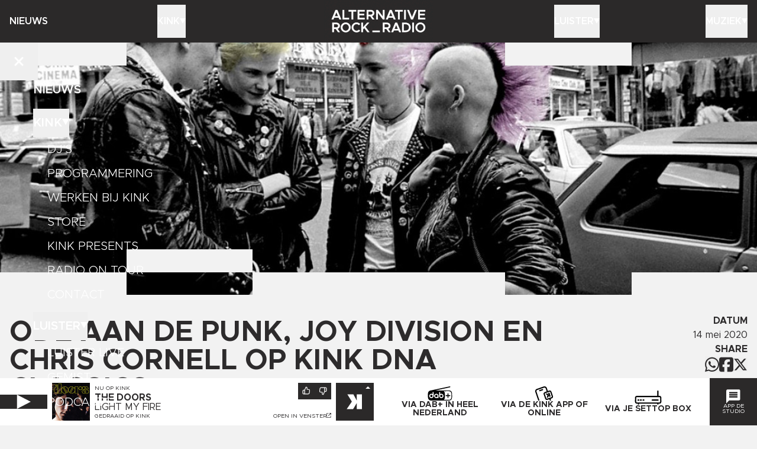

--- FILE ---
content_type: application/javascript; charset=UTF-8
request_url: https://kink.nl/_next/static/chunks/2694-bfcb9118b9df7ff9.js
body_size: 1893
content:
(self.webpackChunk_N_E=self.webpackChunk_N_E||[]).push([[2694],{5607:function(e,t,n){var r=0/0,i=/^\s+|\s+$/g,u=/^[-+]0x[0-9a-f]+$/i,o=/^0b[01]+$/i,c=/^0o[0-7]+$/i,f=parseInt,s="object"==typeof n.g&&n.g&&n.g.Object===Object&&n.g,l="object"==typeof self&&self&&self.Object===Object&&self,a=s||l||Function("return this")(),d=Object.prototype.toString,v=Math.max,h=Math.min,b=function(){return a.Date.now()};function w(e){var t=typeof e;return!!e&&("object"==t||"function"==t)}function y(e){if("number"==typeof e)return e;if("symbol"==typeof(t=e)||t&&"object"==typeof t&&"[object Symbol]"==d.call(t))return r;if(w(e)){var t,n="function"==typeof e.valueOf?e.valueOf():e;e=w(n)?n+"":n}if("string"!=typeof e)return 0===e?e:+e;e=e.replace(i,"");var s=o.test(e);return s||c.test(e)?f(e.slice(2),s?2:8):u.test(e)?r:+e}e.exports=function(e,t,n){var r,i,u,o,c,f,s=0,l=!1,a=!1,d=!0;if("function"!=typeof e)throw TypeError("Expected a function");function p(t){var n=r,u=i;return r=i=void 0,s=t,o=e.apply(u,n)}function g(e){var n=e-f,r=e-s;return void 0===f||n>=t||n<0||a&&r>=u}function E(){var e,n,r,i=b();if(g(i))return m(i);c=setTimeout(E,(e=i-f,n=i-s,r=t-e,a?h(r,u-n):r))}function m(e){return(c=void 0,d&&r)?p(e):(r=i=void 0,o)}function x(){var e,n=b(),u=g(n);if(r=arguments,i=this,f=n,u){if(void 0===c)return s=e=f,c=setTimeout(E,t),l?p(e):o;if(a)return c=setTimeout(E,t),p(f)}return void 0===c&&(c=setTimeout(E,t)),o}return t=y(t)||0,w(n)&&(l=!!n.leading,u=(a="maxWait"in n)?v(y(n.maxWait)||0,t):u,d="trailing"in n?!!n.trailing:d),x.cancel=function(){void 0!==c&&clearTimeout(c),s=0,r=f=i=c=void 0},x.flush=function(){return void 0===c?o:m(b())},x}},2694:function(e,t,n){"use strict";n.d(t,{LI:function(){return o},O_:function(){return s},Yz:function(){return f},iP:function(){return b},kt:function(){return u},t$:function(){return l},yU:function(){return d}});var r=n(2265),i=n(5607);function u(e=!1){if("boolean"!=typeof e)throw Error("defaultValue must be `true` or `false`");let[t,n]=(0,r.useState)(e),i=(0,r.useCallback)(()=>{n(!0)},[]),u=(0,r.useCallback)(()=>{n(!1)},[]),o=(0,r.useCallback)(()=>{n(e=>!e)},[]);return{value:t,setValue:n,setTrue:i,setFalse:u,toggle:o}}var o="undefined"!=typeof window?r.useLayoutEffect:r.useEffect;function c(e,t,n,i){let u=(0,r.useRef)(t);o(()=>{u.current=t},[t]),(0,r.useEffect)(()=>{let t=(null==n?void 0:n.current)??window;if(!(t&&t.addEventListener))return;let r=e=>{u.current(e)};return t.addEventListener(e,r,i),()=>{t.removeEventListener(e,r,i)}},[e,n,i])}function f(e,t){let n=(0,r.useRef)(e);o(()=>{n.current=e},[e]),(0,r.useEffect)(()=>{if(null===t)return;let e=setInterval(()=>{n.current()},t);return()=>{clearInterval(e)}},[t])}function s(){let[e,t]=(0,r.useState)(!1);return(0,r.useEffect)(()=>{t(!0)},[]),e}function l(e,t,n="mousedown",r={}){c(n,n=>{let r=n.target;r&&r.isConnected&&(Array.isArray(e)?e.filter(e=>!!e.current).every(e=>e.current&&!e.current.contains(r)):e.current&&!e.current.contains(r))&&t(n)},void 0,r)}var a={width:void 0,height:void 0};function d(e){let{ref:t,box:n="content-box"}=e,[{width:i,height:u},o]=(0,r.useState)(a),c=function(){let e=(0,r.useRef)(!1);return(0,r.useEffect)(()=>(e.current=!0,()=>{e.current=!1}),[]),(0,r.useCallback)(()=>e.current,[])}(),f=(0,r.useRef)({...a}),s=(0,r.useRef)(void 0);return s.current=e.onResize,(0,r.useEffect)(()=>{if(!t.current||"undefined"==typeof window||!("ResizeObserver"in window))return;let e=new ResizeObserver(([e])=>{let t="border-box"===n?"borderBoxSize":"device-pixel-content-box"===n?"devicePixelContentBoxSize":"contentBoxSize",r=v(e,t,"inlineSize"),i=v(e,t,"blockSize");if(f.current.width!==r||f.current.height!==i){let e={width:r,height:i};f.current.width=r,f.current.height=i,s.current?s.current(e):c()&&o(e)}});return e.observe(t.current,{box:n}),()=>{e.disconnect()}},[n,t,c]),{width:i,height:u}}function v(e,t,n){return e[t]?Array.isArray(e[t])?e[t][0][n]:e[t][n]:"contentBoxSize"===t?e.contentRect["inlineSize"===n?"width":"height"]:void 0}var h="undefined"==typeof window;function b(e={}){let{initializeWithValue:t=!0}=e;h&&(t=!1);let[n,u]=(0,r.useState)(()=>t?{width:window.innerWidth,height:window.innerHeight}:{width:void 0,height:void 0}),f=function(e,t=500,n){let u=(0,r.useRef)();!function(e){let t=(0,r.useRef)(e);t.current=e,(0,r.useEffect)(()=>()=>{t.current()},[])}(()=>{u.current&&u.current.cancel()});let o=(0,r.useMemo)(()=>{let n=i(e,t,void 0),r=(...e)=>n(...e);return r.cancel=()=>{n.cancel()},r.isPending=()=>!!u.current,r.flush=()=>n.flush(),r},[e,t,void 0]);return(0,r.useEffect)(()=>{u.current=i(e,t,void 0)},[e,t,n]),o}(u,e.debounceDelay);function s(){(e.debounceDelay?f:u)({width:window.innerWidth,height:window.innerHeight})}return c("resize",s),o(()=>{s()},[]),n}}}]);

--- FILE ---
content_type: application/javascript; charset=UTF-8
request_url: https://kink.nl/_next/static/chunks/app/(default)/(rest)/nieuws/%5Bslug%5D/page-d4c45914f5107b6b.js
body_size: 7791
content:
(self.webpackChunk_N_E=self.webpackChunk_N_E||[]).push([[4046],{5971:function(e,t,n){Promise.resolve().then(n.bind(n,2094)),Promise.resolve().then(n.bind(n,4984)),Promise.resolve().then(n.bind(n,9827)),Promise.resolve().then(n.bind(n,4147)),Promise.resolve().then(n.bind(n,2868)),Promise.resolve().then(n.bind(n,7026)),Promise.resolve().then(n.bind(n,1770)),Promise.resolve().then(n.bind(n,6451)),Promise.resolve().then(n.bind(n,8164)),Promise.resolve().then(n.bind(n,1632)),Promise.resolve().then(n.bind(n,3244)),Promise.resolve().then(n.bind(n,7985)),Promise.resolve().then(n.bind(n,7984)),Promise.resolve().then(n.t.bind(n,5878,23)),Promise.resolve().then(n.bind(n,9035)),Promise.resolve().then(n.bind(n,4437)),Promise.resolve().then(n.bind(n,2279)),Promise.resolve().then(n.bind(n,2902)),Promise.resolve().then(n.bind(n,5715)),Promise.resolve().then(n.bind(n,577)),Promise.resolve().then(n.bind(n,1873)),Promise.resolve().then(n.bind(n,2622)),Promise.resolve().then(n.bind(n,7815)),Promise.resolve().then(n.bind(n,1885)),Promise.resolve().then(n.bind(n,6378)),Promise.resolve().then(n.bind(n,3131)),Promise.resolve().then(n.bind(n,9204))},9376:function(e,t,n){"use strict";var r=n(5475);n.o(r,"usePathname")&&n.d(t,{usePathname:function(){return r.usePathname}}),n.o(r,"useRouter")&&n.d(t,{useRouter:function(){return r.useRouter}})},3138:function(e,t,n){"use strict";n.d(t,{Bl:function(){return f},Go:function(){return d},PD:function(){return x},RM:function(){return l},Xq:function(){return h},e3:function(){return u},ii:function(){return m},jU:function(){return c},jb:function(){return o},kL:function(){return i},zA:function(){return a},zJ:function(){return s}});var r=n(7437);function i(e){let{className:t}=e;return(0,r.jsx)("svg",{"aria-hidden":"true",className:t,viewBox:"0 0 512 512",children:(0,r.jsx)("path",{fill:"currentColor",d:"M389.2 48h70.6L305.6 224.2 487 464H345L233.7 318.6 106.5 464H35.8L200.7 275.5 26.8 48H172.4L272.9 180.9 389.2 48zM364.4 421.8h39.1L151.1 88h-42L364.4 421.8z"})})}function l(e){let{className:t}=e;return(0,r.jsx)("svg",{"aria-hidden":"true",className:t,viewBox:"0 0 448 512",children:(0,r.jsx)("path",{fill:"currentColor",d:"M224.1 141c-63.6 0-114.9 51.3-114.9 114.9s51.3 114.9 114.9 114.9S339 319.5 339 255.9 287.7 141 224.1 141zm0 189.6c-41.1 0-74.7-33.5-74.7-74.7s33.5-74.7 74.7-74.7 74.7 33.5 74.7 74.7-33.6 74.7-74.7 74.7zm146.4-194.3c0 14.9-12 26.8-26.8 26.8-14.9 0-26.8-12-26.8-26.8s12-26.8 26.8-26.8 26.8 12 26.8 26.8zm76.1 27.2c-1.7-35.9-9.9-67.7-36.2-93.9-26.2-26.2-58-34.4-93.9-36.2-37-2.1-147.9-2.1-184.9 0-35.8 1.7-67.6 9.9-93.9 36.1s-34.4 58-36.2 93.9c-2.1 37-2.1 147.9 0 184.9 1.7 35.9 9.9 67.7 36.2 93.9s58 34.4 93.9 36.2c37 2.1 147.9 2.1 184.9 0 35.9-1.7 67.7-9.9 93.9-36.2 26.2-26.2 34.4-58 36.2-93.9 2.1-37 2.1-147.8 0-184.8zM398.8 388c-7.8 19.6-22.9 34.7-42.6 42.6-29.5 11.7-99.5 9-132.1 9s-102.7 2.6-132.1-9c-19.6-7.8-34.7-22.9-42.6-42.6-11.7-29.5-9-99.5-9-132.1s-2.6-102.7 9-132.1c7.8-19.6 22.9-34.7 42.6-42.6 29.5-11.7 99.5-9 132.1-9s102.7-2.6 132.1 9c19.6 7.8 34.7 22.9 42.6 42.6 11.7 29.5 9 99.5 9 132.1s2.7 102.7-9 132.1z"})})}function s(e){let{className:t}=e;return(0,r.jsx)("svg",{"aria-hidden":"true",className:t,viewBox:"0 0 448 512",children:(0,r.jsx)("path",{fill:"currentColor",d:"M64 32C28.7 32 0 60.7 0 96V416c0 35.3 28.7 64 64 64h98.2V334.2H109.4V256h52.8V222.3c0-87.1 39.4-127.5 125-127.5c16.2 0 44.2 3.2 55.7 6.4V172c-6-.6-16.5-1-29.6-1c-42 0-58.2 15.9-58.2 57.2V256h83.6l-14.4 78.2H255V480H384c35.3 0 64-28.7 64-64V96c0-35.3-28.7-64-64-64H64z"})})}function c(e){let{className:t}=e;return(0,r.jsx)("svg",{"aria-hidden":"true",className:t,viewBox:"0 0 448 512",children:(0,r.jsx)("path",{fill:"currentColor",d:"M448 209.9a210.1 210.1 0 0 1 -122.8-39.3V349.4A162.6 162.6 0 1 1 185 188.3V278.2a74.6 74.6 0 1 0 52.2 71.2V0l88 0a121.2 121.2 0 0 0 1.9 22.2h0A122.2 122.2 0 0 0 381 102.4a121.4 121.4 0 0 0 67 20.1z"})})}function a(e){let{className:t}=e;return(0,r.jsx)("svg",{"aria-hidden":"true",className:t,viewBox:"0 0 576 512",children:(0,r.jsx)("path",{fill:"currentColor",d:"M549.7 124.1c-6.3-23.7-24.8-42.3-48.3-48.6C458.8 64 288 64 288 64S117.2 64 74.6 75.5c-23.5 6.3-42 24.9-48.3 48.6-11.4 42.9-11.4 132.3-11.4 132.3s0 89.4 11.4 132.3c6.3 23.7 24.8 41.5 48.3 47.8C117.2 448 288 448 288 448s170.8 0 213.4-11.5c23.5-6.3 42-24.2 48.3-47.8 11.4-42.9 11.4-132.3 11.4-132.3s0-89.4-11.4-132.3zm-317.5 213.5V175.2l142.7 81.2-142.7 81.2z"})})}function o(e){let{className:t}=e;return(0,r.jsx)("svg",{"aria-hidden":"true",className:t,viewBox:"0 0 448 512",children:(0,r.jsx)("path",{fill:"currentColor",d:"M416 32H31.9C14.3 32 0 46.5 0 64.3v383.4C0 465.5 14.3 480 31.9 480H416c17.6 0 32-14.5 32-32.3V64.3c0-17.8-14.4-32.3-32-32.3zM135.4 416H69V202.2h66.5V416zm-33.2-243c-21.3 0-38.5-17.3-38.5-38.5S80.9 96 102.2 96c21.2 0 38.5 17.3 38.5 38.5 0 21.3-17.2 38.5-38.5 38.5zm282.1 243h-66.4V312c0-24.8-.5-56.7-34.5-56.7-34.6 0-39.9 27-39.9 54.9V416h-66.4V202.2h63.7v29.2h.9c8.9-16.8 30.6-34.5 62.9-34.5 67.2 0 79.7 44.3 79.7 101.9V416z"})})}function u(e){let{className:t}=e;return(0,r.jsx)("svg",{"aria-hidden":"true",className:t,viewBox:"0 0 448 512",children:(0,r.jsx)("path",{fill:"currentColor",d:"M331.5 235.7c2.2 .9 4.2 1.9 6.3 2.8c29.2 14.1 50.6 35.2 61.8 61.4c15.7 36.5 17.2 95.8-30.3 143.2c-36.2 36.2-80.3 52.5-142.6 53h-.3c-70.2-.5-124.1-24.1-160.4-70.2c-32.3-41-48.9-98.1-49.5-169.6V256v-.2C17 184.3 33.6 127.2 65.9 86.2C102.2 40.1 156.2 16.5 226.4 16h.3c70.3 .5 124.9 24 162.3 69.9c18.4 22.7 32 50 40.6 81.7l-40.4 10.8c-7.1-25.8-17.8-47.8-32.2-65.4c-29.2-35.8-73-54.2-130.5-54.6c-57 .5-100.1 18.8-128.2 54.4C72.1 146.1 58.5 194.3 58 256c.5 61.7 14.1 109.9 40.3 143.3c28 35.6 71.2 53.9 128.2 54.4c51.4-.4 85.4-12.6 113.7-40.9c32.3-32.2 31.7-71.8 21.4-95.9c-6.1-14.2-17.1-26-31.9-34.9c-3.7 26.9-11.8 48.3-24.7 64.8c-17.1 21.8-41.4 33.6-72.7 35.3c-23.6 1.3-46.3-4.4-63.9-16c-20.8-13.8-33-34.8-34.3-59.3c-2.5-48.3 35.7-83 95.2-86.4c21.1-1.2 40.9-.3 59.2 2.8c-2.4-14.8-7.3-26.6-14.6-35.2c-10-11.7-25.6-17.7-46.2-17.8H227c-16.6 0-39 4.6-53.3 26.3l-34.4-23.6c19.2-29.1 50.3-45.1 87.8-45.1h.8c62.6 .4 99.9 39.5 103.7 107.7l-.2 .2zm-156 68.8c1.3 25.1 28.4 36.8 54.6 35.3c25.6-1.4 54.6-11.4 59.5-73.2c-13.2-2.9-27.8-4.4-43.4-4.4c-4.8 0-9.6 .1-14.4 .4c-42.9 2.4-57.2 23.2-56.2 41.8l-.1 .1z"})})}function d(e){let{className:t}=e;return(0,r.jsx)("svg",{"aria-hidden":"true",className:t,viewBox:"0 0 576 512",children:(0,r.jsx)("path",{fill:"currentColor",d:"M451.5 244.7H576V172H451.5zm0-173.9v72.7H576V70.8zm0 275.1H576V273.2H451.5zM0 447.1H124.5V374.4H0zm150.5 0H275V374.4H150.5zm150.5 0H425.5V374.4H301zm150.5 0H576V374.4H451.5zM301 345.9H425.5V273.2H301zm-150.5 0H275V273.2H150.5zm0-101.2H275V172H150.5z"})})}function h(e){let{className:t}=e;return(0,r.jsx)("svg",{"aria-hidden":"true",className:t,viewBox:"0 0 384 512",children:(0,r.jsx)("path",{fill:"currentColor",d:"M318.7 268.7c-.2-36.7 16.4-64.4 50-84.8-18.8-26.9-47.2-41.7-84.7-44.6-35.5-2.8-74.3 20.7-88.5 20.7-15 0-49.4-19.7-76.4-19.7C63.3 141.2 4 184.8 4 273.5q0 39.3 14.4 81.2c12.8 36.7 59 126.7 107.2 125.2 25.2-.6 43-17.9 75.8-17.9 31.8 0 48.3 17.9 76.4 17.9 48.6-.7 90.4-82.5 102.6-119.3-65.2-30.7-61.7-90-61.7-91.9zm-56.6-164.2c27.3-32.4 24.8-61.9 24-72.5-24.1 1.4-52 16.4-67.9 34.9-17.5 19.8-27.8 44.3-25.6 71.9 26.1 2 49.9-11.4 69.5-34.3z"})})}function x(e){let{className:t}=e;return(0,r.jsx)("svg",{"aria-hidden":"true",className:t,viewBox:"0 0 496 512",children:(0,r.jsx)("path",{fill:"currentColor",d:"M248 8C111.1 8 0 119.1 0 256s111.1 248 248 248 248-111.1 248-248S384.9 8 248 8zm100.7 364.9c-4.2 0-6.8-1.3-10.7-3.6-62.4-37.6-135-39.2-206.7-24.5-3.9 1-9 2.6-11.9 2.6-9.7 0-15.8-7.7-15.8-15.8 0-10.3 6.1-15.2 13.6-16.8 81.9-18.1 165.6-16.5 237 26.2 6.1 3.9 9.7 7.4 9.7 16.5s-7.1 15.4-15.2 15.4zm26.9-65.6c-5.2 0-8.7-2.3-12.3-4.2-62.5-37-155.7-51.9-238.6-29.4-4.8 1.3-7.4 2.6-11.9 2.6-10.7 0-19.4-8.7-19.4-19.4s5.2-17.8 15.5-20.7c27.8-7.8 56.2-13.6 97.8-13.6 64.9 0 127.6 16.1 177 45.5 8.1 4.8 11.3 11 11.3 19.7-.1 10.8-8.5 19.5-19.4 19.5zm31-76.2c-5.2 0-8.4-1.3-12.9-3.9-71.2-42.5-198.5-52.7-280.9-29.7-3.6 1-8.1 2.6-12.9 2.6-13.2 0-23.3-10.3-23.3-23.6 0-13.6 8.4-21.3 17.4-23.9 35.2-10.3 74.6-15.2 117.5-15.2 73 0 149.5 15.2 205.4 47.8 7.8 4.5 12.9 10.7 12.9 22.6 0 13.6-11 23.3-23.2 23.3z"})})}function m(e){let{className:t}=e;return(0,r.jsx)("svg",{"aria-hidden":"true",className:t,viewBox:"0 0 448 512",children:(0,r.jsx)("path",{fill:"currentColor",d:"M380.9 97.1C339 55.1 283.2 32 223.9 32c-122.4 0-222 99.6-222 222 0 39.1 10.2 77.3 29.6 111L0 480l117.7-30.9c32.4 17.7 68.9 27 106.1 27h.1c122.3 0 224.1-99.6 224.1-222 0-59.3-25.2-115-67.1-157zm-157 341.6c-33.2 0-65.7-8.9-94-25.7l-6.7-4-69.8 18.3L72 359.2l-4.4-7c-18.5-29.4-28.2-63.3-28.2-98.2 0-101.7 82.8-184.5 184.6-184.5 49.3 0 95.6 19.2 130.4 54.1 34.8 34.9 56.2 81.2 56.1 130.5 0 101.8-84.9 184.6-186.6 184.6zm101.2-138.2c-5.5-2.8-32.8-16.2-37.9-18-5.1-1.9-8.8-2.8-12.5 2.8-3.7 5.6-14.3 18-17.6 21.8-3.2 3.7-6.5 4.2-12 1.4-32.6-16.3-54-29.1-75.5-66-5.7-9.8 5.7-9.1 16.3-30.3 1.8-3.7 .9-6.9-.5-9.7-1.4-2.8-12.5-30.1-17.1-41.2-4.5-10.8-9.1-9.3-12.5-9.5-3.2-.2-6.9-.2-10.6-.2-3.7 0-9.7 1.4-14.8 6.9-5.1 5.6-19.4 19-19.4 46.3 0 27.3 19.9 53.7 22.6 57.4 2.8 3.7 39.1 59.7 94.8 83.8 35.2 15.2 49 16.5 66.6 13.9 10.7-1.6 32.8-13.4 37.4-26.4 4.6-13 4.6-24.1 3.2-26.4-1.3-2.5-5-3.9-10.5-6.6z"})})}function f(e){let{className:t}=e;return(0,r.jsx)("svg",{"aria-hidden":"true",className:t,viewBox:"0 0 512 512",children:(0,r.jsx)("path",{fill:"currentColor",d:"M111.8 62.2C170.2 105.9 233 194.7 256 242.4c23-47.6 85.8-136.4 144.2-180.2c42.1-31.6 110.3-56 110.3 21.8c0 15.5-8.9 130.5-14.1 149.2C478.2 298 412 314.6 353.1 304.5c102.9 17.5 129.1 75.5 72.5 133.5c-107.4 110.2-154.3-27.6-166.3-62.9l0 0c-1.7-4.9-2.6-7.8-3.3-7.8s-1.6 3-3.3 7.8l0 0c-12 35.3-59 173.1-166.3 62.9c-56.5-58-30.4-116 72.5-133.5C100 314.6 33.8 298 15.7 233.1C10.4 214.4 1.5 99.4 1.5 83.9c0-77.8 68.2-53.4 110.3-21.8z"})})}},1885:function(e,t,n){"use strict";n.d(t,{Hitlist:function(){return d}});var r=n(7437),i=n(3111),l=n(9204),s=n(3145),c=n(2265),a=n(3335),o=n(7111),u=n(158);function d(e){var t;let{streams:n,hitlist:i,initialNowPlayings:l}=e,{nowPlayings:s}=(0,c.useContext)(o.O),a=(null===(t=i.stream)||void 0===t?void 0:t.data)||n.find(e=>{let{triton_stream_id:t}=e;return"KINK"===t})||n[0],u=s[a.slug]||l[a.slug],d=i.tracks.data,m=function(e){let{nowPlaying:t,tracks:n}=e;return n.find(e=>e.id===t.track_id)||n.find(e=>e.artist===t.artist&&e.title===t.title)}({nowPlaying:u,tracks:d}),[f,p]=(0,c.useState)(!1),[v,g]=(0,c.useState)(""),j=v.trim().length>0?d.filter(e=>e.artist.toLowerCase().includes(v.toLowerCase())||e.title.toLowerCase().includes(v.toLowerCase())):d,y=Math.max(1,...j.map(e=>{let{position:t}=e;return t.current}));return(0,r.jsxs)("div",{className:"grid gap-2 lg:grid-cols-2",children:[(0,r.jsxs)("div",{children:[(0,r.jsx)("input",{type:"text",placeholder:"Zoek een nummer of artiest",className:"relative w-full p-2 text-xl uppercase outline-none focus:bg-color-5-40 sm:text-2xl",onChange:e=>g(e.target.value)}),(0,r.jsx)("div",{className:"overflow-y-auto overscroll-y-contain scroll-smooth lg:h-[calc(100dvh-21rem)]",children:j.map((e,t)=>(0,r.jsx)(h,{track:e,index:t,hitlist:i,active:(null==m?void 0:m.id)===e.id,initialized:f,setHasInitialized:p,lowestPosition:y},e.id))})]}),(0,r.jsx)(x,{stream:a,activeTrack:m})]})}function h(e){let{track:t,hitlist:n,index:l,active:o,initialized:d,setHasInitialized:h,lowestPosition:x}=e,f=(0,c.useRef)(null),{artist:p,title:v,position:g,preview_url:j}=t,y=null!=t.track_image&&t.track_image>0,b=null!=j&&/http/.test(j),w=String(x).length;return(0,c.useEffect)(()=>{let e=f.current;e&&o&&(e.scrollIntoView({behavior:d?"auto":"instant",block:"center"}),h(!0))},[o,d,h]),(0,r.jsxs)("div",{ref:f,className:(0,a.dV)("grid h-6 items-center gap-1 leading-tight sm:h-8 sm:gap-2",1===w&&"grid-cols-[2ch_12px_1fr_max-content]",2===w&&"grid-cols-[3ch_12px_1fr_max-content]",3===w&&"grid-cols-[4ch_12px_1fr_max-content]",4===w&&"grid-cols-[5ch_12px_1fr_max-content]",5===w&&"grid-cols-[6ch_12px_1fr_max-content]",o?"bg-color-4 text-color-1":l%2==0?"bg-color-1 text-color-2":"bg-color-2 text-color-1"),children:[(0,r.jsx)("strong",{className:"text-right text-sm",children:g.current}),(0,r.jsx)(m,{track:t,active:o}),(0,r.jsxs)("span",{className:"line-clamp-1",children:[p," - ",v]}),(0,r.jsxs)("div",{className:"relative block size-6 bg-color-1 sm:size-8",children:[y&&(0,r.jsx)(s.default,{className:"w-full object-cover",src:(0,u.I)(t,"small"),alt:"",width:64,height:64,loading:l<15?"eager":"lazy"}),b&&(0,r.jsx)(i.jY,{track:t,hitlist:n,size:2,className:"absolute inset-0"})]})]})}function x(e){let{stream:t,activeTrack:n}=e,i="sm-h:w-5/12 md-h:w-6/12 lg-h:w-7/12 relative flex w-5/12 flex-col gap-1",c=(0,r.jsx)("div",{className:"relative flex size-full items-center justify-center bg-color-4 py-2 sm:py-4 lg:py-2",children:(0,r.jsx)("div",{className:(0,a.dV)(i,"text-color-2"),children:(0,r.jsx)(l.H,{stream:t})})});return n&&null!=n.track_image&&n.track_image>0?(0,r.jsxs)("div",{className:"relative flex size-full items-center justify-center bg-color-4 py-2 sm:py-4 lg:py-2",children:[(0,r.jsxs)("div",{className:(0,a.dV)(i,"text-color-1"),children:[(0,r.jsx)(s.default,{className:"aspect-square w-full max-w-full",src:(0,u.I)(n,"large"),width:400,height:400,alt:""}),(0,r.jsxs)("div",{children:[(0,r.jsxs)("span",{className:"text-sm uppercase leading-none",children:["Nu op ",t.title]}),(0,r.jsx)("h2",{className:"text-xl font-semibold uppercase leading-none",children:n.artist}),(0,r.jsx)("span",{className:"leading-1 block text-base font-semibold uppercase",children:n.title})]})]}),(0,r.jsxs)("span",{className:"absolute right-1 top-1 bg-color-1 p-1 text-xs font-bold text-color-2",children:["#",n.position.current]})]}):c}function m(e){let{track:{position:t},active:n=!1}=e,{current:i,previous:l}=t,s="number"==typeof l;return(0,r.jsx)("div",{className:"w-[12px] text-[#aaa]",children:s&&i<l?(0,r.jsx)("svg",{"aria-hidden":"true",viewBox:"0 0 16 8",className:"text-green-600",children:(0,r.jsx)("polygon",{points:"0,8 8,0 16,8",fill:"currentColor"})}):s&&i>l?(0,r.jsx)("svg",{"aria-hidden":"true",viewBox:"0 0 16 8",className:"text-red-500",children:(0,r.jsx)("polygon",{points:"0,0 16,0 8,8",fill:"currentColor"})}):s&&i==l?(0,r.jsxs)("svg",{"aria-hidden":"true",viewBox:"0 0 16 9",className:"text-gray-400",children:[(0,r.jsx)("rect",{x:2,y:0,width:12,height:3,fill:"currentColor"}),(0,r.jsx)("rect",{x:2,y:6,width:12,height:3,fill:"currentColor"})]}):(0,r.jsx)("svg",{"aria-hidden":"true",viewBox:"0 0 16 16",className:n?"text-color-1":"text-gray-400",children:(0,r.jsx)("circle",{cx:"8",cy:"8",r:"4",fill:"currentColor"})})})}},8465:function(e,t,n){"use strict";n.d(t,{f:function(){return l}});var r=n(7437),i=n(2265);function l(e){let{value:t,limit:n=18}=e;return(0,r.jsx)(r.Fragment,{children:t.split(/\s+/).map((e,t)=>e.length>=n?(0,r.jsxs)("span",{className:"hyphens-auto",children:[e," "]},t):(0,r.jsxs)(i.Fragment,{children:[e," "]},t))})}},9856:function(e,t,n){"use strict";n.d(t,{Z:function(){return l}});var r=n(7437),i=n(7648);function l(e){let{href:t,prefetch:n=!1,children:l,...s}=e;return(0,r.jsx)(i.default,{href:t,prefetch:n,...s,children:l})}},8808:function(e,t,n){"use strict";n.d(t,{n:function(){return a}});var r=n(7437),i=n(8465),l=n(9856),s=n(2147),c=n(3145);function a(e){var t;let{article:n}=e,a=n.overview_image.data,o=((null===(t=n.article_categories)||void 0===t?void 0:t.data)||[]).map(e=>{let{name:t}=e;return t}).join(", ");return(0,r.jsxs)(l.Z,{href:"/nieuws/".concat(n.slug),className:"flex flex-col bg-color-1 text-color-2",children:[(0,r.jsx)("div",{className:"aspect-square bg-color-5",style:a.dominant_color?{backgroundColor:a.dominant_color}:void 0,children:a&&(0,r.jsx)(c.default,{className:"h-full object-cover",src:a.crop["1:1"][442],width:442,height:442,alt:""})}),(0,r.jsxs)("div",{className:"flex h-full flex-col p-[10px] uppercase xs:p-2",children:[(0,r.jsx)("h2",{className:"text-balance pb-1 font-semibold leading-5 xs:text-lg xs:leading-5",children:(0,r.jsx)(i.f,{value:n.title,limit:18})}),(0,r.jsx)("strong",{className:"mt-auto text-xxs xs:text-xs",children:o}),(0,r.jsx)("p",{className:"text-xxs leading-none xs:text-xs",children:(0,s.t4)(n.online_date)})]})]})}},3111:function(e,t,n){"use strict";n.d(t,{AudioPlayButton:function(){return p},FeaturedPodcastPlayButton:function(){return f},FullPodcastPlayButton:function(){return m},GH:function(){return a},S6:function(){return x},U$:function(){return u},ab:function(){return o},jY:function(){return d}});var r=n(7437),i=n(9401),l=n(3335);let s={1:"size-1",2:"size-2",3:"size-3",4:"size-4",5:"size-5"};function c(e){let{onClick:t,title:n,className:i,playing:c,size:o=3}=e;return(0,r.jsx)("button",{title:n,className:(0,l.m6)("flex size-full items-center justify-center bg-color-1-20",i),onClick:t,children:(0,r.jsx)("svg",{viewBox:"0 0 32 32",className:"text-color-2 ".concat(s[o]),"aria-hidden":"true",children:(0,r.jsx)(a,{playing:c})})})}function a(e){let{playing:t}=e;return t?(0,r.jsxs)(r.Fragment,{children:[(0,r.jsx)("rect",{x:2,y:0,width:10,height:32,fill:"currentColor"}),(0,r.jsx)("rect",{x:20,y:0,width:10,height:32,fill:"currentColor"})]}):(0,r.jsx)("polygon",{points:"1,0 32,16 1,32",fill:"currentColor"})}function o(e){let{track:t,className:n,size:l=3}=e,s=(0,i.x)(),a="track"===s.selected.type&&s.selected.data.id===t.id,o=s.isPlaying&&a;return/http/.test(t.preview_url||"")?(0,r.jsx)(c,{size:l,playing:o,className:n,title:"Luister naar ".concat(t.title," van ").concat(t.artist),onClick:()=>o?s.pause():a?s.resume():s.play({type:"track",data:t})}):null}function u(e){let{track:t,className:n,size:l=3}=e,s=(0,i.x)(),a="voting_track"===s.selected.type&&s.selected.data.id===t.id,o=s.isPlaying&&a;return/http/.test(t.preview_url||"")?(0,r.jsx)(c,{size:l,playing:o,className:n,title:"Luister naar ".concat(t.secondary_name," van ").concat(t.name),onClick:()=>o?s.pause():a?s.resume():s.play({type:"voting_track",data:t})}):null}function d(e){let{track:t,hitlist:n,className:l,size:s=3}=e,a=(0,i.x)(),o="hitlist_track"===a.selected.type&&a.selected.data.id===t.id,u=a.isPlaying&&o;return/http/.test(t.preview_url||"")?(0,r.jsx)(c,{size:s,playing:u,className:l,title:"Luister naar ".concat(t.title," van ").concat(t.artist),onClick:()=>u?a.pause():o?a.resume():a.play({type:"hitlist_track",data:{id:t.id,track:t,hitlist:n}})}):null}let h=["featured_podcast","full_podcast","podcast"];function x(e){var t;let{podcast:n,series:l,className:s,size:a=3}=e,o=(0,i.x)(),u=h.includes(o.selected.type)&&o.selected.data.id===n.id,d=o.isPlaying&&u;return(null===(t=n.audio)||void 0===t?void 0:t.data.location)?(0,r.jsx)(c,{size:a,playing:d,className:s,title:"Luister naar ".concat(n.title),onClick:()=>d?o.pause():u?o.resume():o.play({type:"podcast",data:{id:n.id,podcast:n,series:l}})}):null}function m(e){let{podcast:t,className:n,size:l=3}=e,s=(0,i.x)(),a=h.includes(s.selected.type)&&s.selected.data.id===t.id,o=s.isPlaying&&a;return t.audio?(0,r.jsx)(c,{size:l,playing:o,className:n,title:"Luister naar ".concat(t.title),onClick:()=>o?s.pause():a?s.resume():s.play({type:"full_podcast",data:t})}):null}function f(e){let{serie:t,className:n,size:l=3}=e,s=(0,i.x)(),a=t.latest_podcast.data,o=h.includes(s.selected.type)&&s.selected.data.id===a.id,u=s.isPlaying&&o;return a.audio?(0,r.jsx)(c,{size:l,playing:u,className:n,title:"Luister naar ".concat(a.title),onClick:()=>u?s.pause():o?s.resume():s.play({type:"featured_podcast",data:{id:a.id,serie:t}})}):null}function p(e){let{audio:t,article:n,className:l,size:s=3}=e,a=(0,i.x)(),o="audio"===a.selected.type&&a.selected.data.id===t.id,u=a.isPlaying&&o;return(0,r.jsx)(c,{size:s,playing:u,className:l,title:"Luister naar audio fragment",onClick:()=>u?a.pause():o?a.resume():a.play({type:"audio",data:{id:t.id,audio:t,article:n}})})}},6378:function(e,t,n){"use strict";n.d(t,{RelatedArticles:function(){return c}});var r=n(7437),i=n(8808),l=n(2265),s=n(2694);function c(e){let{articles:t}=e,n=window.innerWidth,{width:c=n}=(0,s.iP)(),[a,o]=(0,l.useState)(5),u=function(){let e=arguments.length>0&&void 0!==arguments[0]?arguments[0]:375;if(e>=1376||e>=1280)return 5;if(e>=1024);else if(e>=768)return 3;return 4}(c);return(0,s.LI)(()=>o(u),[u]),(0,r.jsx)("div",{className:"grid grid-cols-2 gap-2 md:grid-cols-3 lg:grid-cols-4 xl:grid-cols-5",children:t.slice(0,a).map(e=>(0,r.jsx)(i.n,{article:e},e.id))})}},3131:function(e,t,n){"use strict";n.d(t,{ShareOptions:function(){return d}});var r=n(7437),i=n(3138),l=n(8909),s=n(9376);let c="object"==typeof navigator&&/Android|webOS|iPhone|iPad|iPod|BlackBerry|IEMobile|Opera Mini/i.test(navigator.userAgent),a="_blank",o="noopener,noreferrer";var u=n(3335);function d(e){let{title:t="",text:n,url:d,className:h}=e,x=function(){let e=(0,s.usePathname)(),t=new URL(l.h);return t.pathname=e,t.href}(),m={title:t,text:n,url:d||x};return(0,r.jsxs)("div",{className:(0,u.m6)("flex items-center gap-2 md:justify-end",h),children:[(0,r.jsx)("button",{title:"Deel op Whatsapp",className:"w-3",onClick:()=>(function(e){let{text:t,url:n}=e;window.open("".concat("https://".concat(c?"api":"web",".whatsapp.com/send"),"?text=").concat(encodeURIComponent(t.replace(/\s+/," ")+" "+n)),a,o)})(m),children:(0,r.jsx)(i.ii,{})}),(0,r.jsx)("button",{title:"Deel op Facebook",className:"w-3",onClick:()=>(function(e){let{text:t,url:n}=e;window.open("".concat("https://facebook.com/sharer.php","?u=").concat(encodeURIComponent(n),"&quote=").concat(encodeURIComponent(t.replace(/\s+/," "))),a,o)})(m),children:(0,r.jsx)(i.zJ,{})}),(0,r.jsx)("button",{title:"Deel op X",className:"w-3",onClick:()=>(function(e){let{text:t,url:n}=e;window.open("".concat("https://x.com/intent/tweet","?text=").concat(encodeURIComponent(t.replace(/\s+/," ")),"&url=").concat(encodeURIComponent(n)),a,o)})(m),children:(0,r.jsx)(i.kL,{})})]})}},7111:function(e,t,n){"use strict";n.d(t,{O:function(){return l},StreamProvider:function(){return s}});var r=n(7437),i=n(5143);let l=(0,n(2265).createContext)({selectedStream:i.dK,isPlaying:!1,volume:70,nowPlayings:{},nowPlaying:{artist:"",title:"",album_art:{}},pause:()=>{},setVolume:()=>{},toggleVolume:()=>{},play:()=>{},setAutoPlay:()=>{},setStream:()=>{}});function s(e){let{initialNowPlayings:t,children:n}=e,s=(0,i.ZO)(t);return(0,r.jsx)(l.Provider,{value:s,children:n})}},2147:function(e,t,n){"use strict";n.d(t,{DZ:function(){return a},p6:function(){return u},t4:function(){return o},xM:function(){return d}});var r=n(3179),i=n(5780),l=n(776);let s={locale:i.O};function c(e){let t=new Date(e);return isNaN(t.valueOf())?null:t}function a(e,t){let n=c(e);return n?(0,r.WU)(n,t,s):""}function o(e){let t=c(e);return t?new Date().getFullYear()===t.getFullYear()?a(e,"d MMMM HH:mm"):a(e,"d MMM y"):""}function u(e){let t=c(e);return t?new Date().getFullYear()===t.getFullYear()?a(e,"d MMMM"):a(e,"d MMM y"):""}function d(e){let{minutes:t=0,hours:n=0}=(0,l.y)({start:0,end:1e3*e});return 60*n+t}},158:function(e,t,n){"use strict";n.d(t,{I:function(){return i}});let{BASE_URL:r}=n(8909).default,i=(e,t)=>"".concat(r,"/v2/hit-list/image/").concat(e.track_image,"/").concat(t)}},function(e){e.O(0,[3335,5878,2972,3600,2694,9763,9930,8870,8798,2298,1164,8928,9401,9204,4906,2971,2117,1744],function(){return e(e.s=5971)}),_N_E=e.O()}]);

--- FILE ---
content_type: application/javascript; charset=UTF-8
request_url: https://kink.nl/_next/static/chunks/2298-e704630c8fe01911.js
body_size: 5179
content:
"use strict";(self.webpackChunk_N_E=self.webpackChunk_N_E||[]).push([[2298],{3145:function(t,e,s){s.d(e,{default:function(){return i.a}});var r=s(8461),i=s.n(r)},7648:function(t,e,s){s.d(e,{default:function(){return i.a}});var r=s(2972),i=s.n(r)},8461:function(t,e,s){Object.defineProperty(e,"__esModule",{value:!0}),function(t,e){for(var s in e)Object.defineProperty(t,s,{enumerable:!0,get:e[s]})}(e,{default:function(){return o},getImageProps:function(){return u}});let r=s(7043),i=s(5346),n=s(5878),a=r._(s(5084));function u(t){let{props:e}=(0,i.getImgProps)(t,{defaultLoader:a.default,imgConf:{deviceSizes:[640,750,828,1080,1200,1920,2048,3840],imageSizes:[16,32,48,64,96,128,256,384],path:"/_next/image",loader:"default",dangerouslyAllowSVG:!1,unoptimized:!0}});for(let[t,s]of Object.entries(e))void 0===s&&delete e[t];return{props:e}}let o=n.Image},1636:function(t,e,s){s.d(e,{Gm:function(){return i},Qy:function(){return u},ZF:function(){return o}});var r=s(5345);function i(t){return{onFetch:(e,s)=>{let i=e.options,u=e.fetchOptions?.meta?.fetchMore?.direction,o=e.state.data?.pages||[],c=e.state.data?.pageParams||[],h={pages:[],pageParams:[]},l=0,d=async()=>{let s=!1,d=t=>{(0,r.I4)(t,()=>e.signal,()=>s=!0)},f=(0,r.cG)(e.options,e.fetchOptions),p=async(t,i,n)=>{if(s)return Promise.reject();if(null==i&&t.pages.length)return Promise.resolve(t);let a=(()=>{let t={client:e.client,queryKey:e.queryKey,pageParam:i,direction:n?"backward":"forward",meta:e.options.meta};return d(t),t})(),u=await f(a),{maxPages:o}=e.options,c=n?r.Ht:r.VX;return{pages:c(t.pages,u,o),pageParams:c(t.pageParams,i,o)}};if(u&&o.length){let t="backward"===u,e={pages:o,pageParams:c},s=(t?a:n)(i,e);h=await p(e,s,t)}else{let e=t??o.length;do{let t=0===l?c[0]??i.initialPageParam:n(i,h);if(l>0&&null==t)break;h=await p(h,t),l++}while(l<e)}return h};e.options.persister?e.fetchFn=()=>e.options.persister?.(d,{client:e.client,queryKey:e.queryKey,meta:e.options.meta,signal:e.signal},s):e.fetchFn=d}}}function n(t,{pages:e,pageParams:s}){let r=e.length-1;return e.length>0?t.getNextPageParam(e[r],e,s[r],s):void 0}function a(t,{pages:e,pageParams:s}){return e.length>0?t.getPreviousPageParam?.(e[0],e,s[0],s):void 0}function u(t,e){return!!e&&null!=n(t,e)}function o(t,e){return!!e&&!!t.getPreviousPageParam&&null!=a(t,e)}},3611:function(t,e,s){s.d(e,{c:function(){return n}});var r=s(6900),i=s(1636),n=class extends r.z{constructor(t,e){super(t,e)}bindMethods(){super.bindMethods(),this.fetchNextPage=this.fetchNextPage.bind(this),this.fetchPreviousPage=this.fetchPreviousPage.bind(this)}setOptions(t){super.setOptions({...t,behavior:(0,i.Gm)()})}getOptimisticResult(t){return t.behavior=(0,i.Gm)(),super.getOptimisticResult(t)}fetchNextPage(t){return this.fetch({...t,meta:{fetchMore:{direction:"forward"}}})}fetchPreviousPage(t){return this.fetch({...t,meta:{fetchMore:{direction:"backward"}}})}createResult(t,e){let{state:s}=t,r=super.createResult(t,e),{isFetching:n,isRefetching:a,isError:u,isRefetchError:o}=r,c=s.fetchMeta?.fetchMore?.direction,h=u&&"forward"===c,l=n&&"forward"===c,d=u&&"backward"===c,f=n&&"backward"===c;return{...r,fetchNextPage:this.fetchNextPage,fetchPreviousPage:this.fetchPreviousPage,hasNextPage:(0,i.Qy)(e,s.data),hasPreviousPage:(0,i.ZF)(e,s.data),isFetchNextPageError:h,isFetchingNextPage:l,isFetchPreviousPageError:d,isFetchingPreviousPage:f,isRefetchError:o&&!h&&!d,isRefetching:a&&!l&&!f}}}},2894:function(t,e,s){s.d(e,{R:function(){return u},m:function(){return a}});var r=s(8238),i=s(7989),n=s(1255),a=class extends i.F{#t;#e;#s;#r;constructor(t){super(),this.#t=t.client,this.mutationId=t.mutationId,this.#s=t.mutationCache,this.#e=[],this.state=t.state||u(),this.setOptions(t.options),this.scheduleGc()}setOptions(t){this.options=t,this.updateGcTime(this.options.gcTime)}get meta(){return this.options.meta}addObserver(t){this.#e.includes(t)||(this.#e.push(t),this.clearGcTimeout(),this.#s.notify({type:"observerAdded",mutation:this,observer:t}))}removeObserver(t){this.#e=this.#e.filter(e=>e!==t),this.scheduleGc(),this.#s.notify({type:"observerRemoved",mutation:this,observer:t})}optionalRemove(){this.#e.length||("pending"===this.state.status?this.scheduleGc():this.#s.remove(this))}continue(){return this.#r?.continue()??this.execute(this.state.variables)}async execute(t){let e=()=>{this.#i({type:"continue"})},s={client:this.#t,meta:this.options.meta,mutationKey:this.options.mutationKey};this.#r=(0,n.Mz)({fn:()=>this.options.mutationFn?this.options.mutationFn(t,s):Promise.reject(Error("No mutationFn found")),onFail:(t,e)=>{this.#i({type:"failed",failureCount:t,error:e})},onPause:()=>{this.#i({type:"pause"})},onContinue:e,retry:this.options.retry??0,retryDelay:this.options.retryDelay,networkMode:this.options.networkMode,canRun:()=>this.#s.canRun(this)});let r="pending"===this.state.status,i=!this.#r.canStart();try{if(r)e();else{this.#i({type:"pending",variables:t,isPaused:i}),await this.#s.config.onMutate?.(t,this,s);let e=await this.options.onMutate?.(t,s);e!==this.state.context&&this.#i({type:"pending",context:e,variables:t,isPaused:i})}let n=await this.#r.start();return await this.#s.config.onSuccess?.(n,t,this.state.context,this,s),await this.options.onSuccess?.(n,t,this.state.context,s),await this.#s.config.onSettled?.(n,null,this.state.variables,this.state.context,this,s),await this.options.onSettled?.(n,null,t,this.state.context,s),this.#i({type:"success",data:n}),n}catch(e){try{await this.#s.config.onError?.(e,t,this.state.context,this,s)}catch(t){Promise.reject(t)}try{await this.options.onError?.(e,t,this.state.context,s)}catch(t){Promise.reject(t)}try{await this.#s.config.onSettled?.(void 0,e,this.state.variables,this.state.context,this,s)}catch(t){Promise.reject(t)}try{await this.options.onSettled?.(void 0,e,t,this.state.context,s)}catch(t){Promise.reject(t)}throw this.#i({type:"error",error:e}),e}finally{this.#s.runNext(this)}}#i(t){this.state=(e=>{switch(t.type){case"failed":return{...e,failureCount:t.failureCount,failureReason:t.error};case"pause":return{...e,isPaused:!0};case"continue":return{...e,isPaused:!1};case"pending":return{...e,context:t.context,data:void 0,failureCount:0,failureReason:null,error:null,isPaused:t.isPaused,status:"pending",variables:t.variables,submittedAt:Date.now()};case"success":return{...e,data:t.data,failureCount:0,failureReason:null,error:null,status:"success",isPaused:!1};case"error":return{...e,data:void 0,error:t.error,failureCount:e.failureCount+1,failureReason:t.error,isPaused:!1,status:"error"}}})(this.state),r.Vr.batch(()=>{this.#e.forEach(e=>{e.onMutationUpdate(t)}),this.#s.notify({mutation:this,type:"updated",action:t})})}};function u(){return{context:void 0,data:void 0,error:null,failureCount:0,failureReason:null,isPaused:!1,status:"idle",variables:void 0,submittedAt:0}}},2094:function(t,e,s){s.d(e,{HydrationBoundary:function(){return c}});var r=s(2265),i=s(6803),n=s(5345);function a(t){return t}function u(t,e,s){if("object"!=typeof e||null===e)return;let r=t.getMutationCache(),u=t.getQueryCache(),o=s?.defaultOptions?.deserializeData??t.getDefaultOptions().hydrate?.deserializeData??a,c=e.mutations||[],h=e.queries||[];c.forEach(({state:e,...i})=>{r.build(t,{...t.getDefaultOptions().hydrate?.mutations,...s?.defaultOptions?.mutations,...i},e)}),h.forEach(({queryKey:e,state:r,queryHash:a,meta:c,promise:h,dehydratedAt:l})=>{let d=h?(0,i.g)(h):void 0,f=void 0===r.data?d?.data:r.data,p=void 0===f?f:o(f),m=u.get(a),g=m?.state.status==="pending",b=m?.state.fetchStatus==="fetching";if(m){let t=d&&void 0!==l&&l>m.state.dataUpdatedAt;if(r.dataUpdatedAt>m.state.dataUpdatedAt||t){let{fetchStatus:t,...e}=r;m.setState({...e,data:p})}}else m=u.build(t,{...t.getDefaultOptions().hydrate?.queries,...s?.defaultOptions?.queries,queryKey:e,queryHash:a,meta:c},{...r,data:p,fetchStatus:"idle",status:void 0!==p?"success":r.status});h&&!g&&!b&&(void 0===l||l>m.state.dataUpdatedAt)&&m.fetch(void 0,{initialPromise:Promise.resolve(h).then(o)}).catch(n.ZT)})}var o=s(9827),c=t=>{let{children:e,options:s={},state:i,queryClient:n}=t,a=(0,o.useQueryClient)(n),c=r.useRef(s);r.useEffect(()=>{c.current=s});let h=r.useMemo(()=>{if(i){if("object"!=typeof i)return;let t=a.getQueryCache(),e=i.queries||[],s=[],r=[];for(let i of e){let e=t.get(i.queryHash);e?(i.state.dataUpdatedAt>e.state.dataUpdatedAt||i.promise&&"pending"!==e.state.status&&"fetching"!==e.state.fetchStatus&&void 0!==i.dehydratedAt&&i.dehydratedAt>e.state.dataUpdatedAt)&&r.push(i):s.push(i)}if(s.length>0&&u(a,{queries:s},c.current),r.length>0)return r}},[a,i]);return r.useEffect(()=>{h&&u(a,{queries:h},c.current)},[a,h]),e}},2868:function(t,e,s){s.d(e,{useInfiniteQuery:function(){return n}});var r=s(3611),i=s(9285);function n(t,e){return(0,i.r)(t,r.c,e)}},7026:function(t,e,s){s.d(e,{useIsFetching:function(){return a}});var r=s(2265),i=s(8238),n=s(9827);function a(t,e){let s=(0,n.useQueryClient)(e),a=s.getQueryCache();return r.useSyncExternalStore(r.useCallback(t=>a.subscribe(i.Vr.batchCalls(t)),[a]),()=>s.isFetching(t),()=>s.isFetching(t))}},1770:function(t,e,s){s.d(e,{useMutation:function(){return h}});var r=s(2265),i=s(2894),n=s(8238),a=s(4112),u=s(5345),o=class extends a.l{#t;#n=void 0;#a;#u;constructor(t,e){super(),this.#t=t,this.setOptions(e),this.bindMethods(),this.#o()}bindMethods(){this.mutate=this.mutate.bind(this),this.reset=this.reset.bind(this)}setOptions(t){let e=this.options;this.options=this.#t.defaultMutationOptions(t),(0,u.VS)(this.options,e)||this.#t.getMutationCache().notify({type:"observerOptionsUpdated",mutation:this.#a,observer:this}),e?.mutationKey&&this.options.mutationKey&&(0,u.Ym)(e.mutationKey)!==(0,u.Ym)(this.options.mutationKey)?this.reset():this.#a?.state.status==="pending"&&this.#a.setOptions(this.options)}onUnsubscribe(){this.hasListeners()||this.#a?.removeObserver(this)}onMutationUpdate(t){this.#o(),this.#c(t)}getCurrentResult(){return this.#n}reset(){this.#a?.removeObserver(this),this.#a=void 0,this.#o(),this.#c()}mutate(t,e){return this.#u=e,this.#a?.removeObserver(this),this.#a=this.#t.getMutationCache().build(this.#t,this.options),this.#a.addObserver(this),this.#a.execute(t)}#o(){let t=this.#a?.state??(0,i.R)();this.#n={...t,isPending:"pending"===t.status,isSuccess:"success"===t.status,isError:"error"===t.status,isIdle:"idle"===t.status,mutate:this.mutate,reset:this.reset}}#c(t){n.Vr.batch(()=>{if(this.#u&&this.hasListeners()){let e=this.#n.variables,s=this.#n.context,r={client:this.#t,meta:this.options.meta,mutationKey:this.options.mutationKey};if(t?.type==="success"){try{this.#u.onSuccess?.(t.data,e,s,r)}catch(t){Promise.reject(t)}try{this.#u.onSettled?.(t.data,null,e,s,r)}catch(t){Promise.reject(t)}}else if(t?.type==="error"){try{this.#u.onError?.(t.error,e,s,r)}catch(t){Promise.reject(t)}try{this.#u.onSettled?.(void 0,t.error,e,s,r)}catch(t){Promise.reject(t)}}}this.listeners.forEach(t=>{t(this.#n)})})}},c=s(9827);function h(t,e){let s=(0,c.useQueryClient)(e),[i]=r.useState(()=>new o(s,t));r.useEffect(()=>{i.setOptions(t)},[i,t]);let a=r.useSyncExternalStore(r.useCallback(t=>i.subscribe(n.Vr.batchCalls(t)),[i]),()=>i.getCurrentResult(),()=>i.getCurrentResult()),h=r.useCallback((t,e)=>{i.mutate(t,e).catch(u.ZT)},[i]);if(a.error&&(0,u.L3)(i.options.throwOnError,[a.error]))throw a.error;return{...a,mutate:h,mutateAsync:a.mutate}}},6451:function(t,e,s){s.d(e,{useIsMutating:function(){return u},useMutationState:function(){return c}});var r=s(2265),i=s(5345),n=s(8238),a=s(9827);function u(t,e){let s=(0,a.useQueryClient)(e);return c({filters:{...t,status:"pending"}},s).length}function o(t,e){return t.findAll(e.filters).map(t=>e.select?e.select(t):t.state)}function c(){let t=arguments.length>0&&void 0!==arguments[0]?arguments[0]:{},e=arguments.length>1?arguments[1]:void 0,s=(0,a.useQueryClient)(e).getMutationCache(),u=r.useRef(t),c=r.useRef(null);return null===c.current&&(c.current=o(s,t)),r.useEffect(()=>{u.current=t}),r.useSyncExternalStore(r.useCallback(t=>s.subscribe(()=>{let e=(0,i.Q$)(c.current,o(s,u.current));c.current!==e&&(c.current=e,n.Vr.schedule(t))}),[s]),()=>c.current,()=>c.current)}},8164:function(t,e,s){s.d(e,{useQueries:function(){return m}});var r=s(2265),i=s(8238),n=s(6900),a=s(4112),u=s(5345);function o(t,e){let s=new Set(e);return t.filter(t=>!s.has(t))}var c=class extends a.l{#t;#h;#l;#d;#e;#f;#p;#m;#g=[];constructor(t,e,s){super(),this.#t=t,this.#d=s,this.#l=[],this.#e=[],this.#h=[],this.setQueries(e)}onSubscribe(){1===this.listeners.size&&this.#e.forEach(t=>{t.subscribe(e=>{this.#b(t,e)})})}onUnsubscribe(){this.listeners.size||this.destroy()}destroy(){this.listeners=new Set,this.#e.forEach(t=>{t.destroy()})}setQueries(t,e){this.#l=t,this.#d=e,i.Vr.batch(()=>{let t=this.#e,e=this.#y(this.#l);e.forEach(t=>t.observer.setOptions(t.defaultedQueryOptions));let s=e.map(t=>t.observer),r=s.map(t=>t.getCurrentResult()),i=t.length!==s.length,n=s.some((e,s)=>e!==t[s]),a=i||n,c=!!a||r.some((t,e)=>{let s=this.#h[e];return!s||!(0,u.VS)(t,s)});(a||c)&&(a&&(this.#g=e,this.#e=s),this.#h=r,this.hasListeners()&&(a&&(o(t,s).forEach(t=>{t.destroy()}),o(s,t).forEach(t=>{t.subscribe(e=>{this.#b(t,e)})})),this.#c()))})}getCurrentResult(){return this.#h}getQueries(){return this.#e.map(t=>t.getCurrentQuery())}getObservers(){return this.#e}getOptimisticResult(t,e){let s=this.#y(t),r=s.map(t=>t.observer.getOptimisticResult(t.defaultedQueryOptions));return[r,t=>this.#v(t??r,e),()=>this.#P(r,s)]}#P(t,e){return e.map((s,r)=>{let i=t[r];return s.defaultedQueryOptions.notifyOnChangeProps?i:s.observer.trackResult(i,t=>{e.forEach(e=>{e.observer.trackProp(t)})})})}#v(t,e){return e?(this.#f&&this.#h===this.#m&&e===this.#p||(this.#p=e,this.#m=this.#h,this.#f=(0,u.Q$)(this.#f,e(t))),this.#f):t}#y(t){let e=new Map;this.#e.forEach(t=>{let s=t.options.queryHash;if(!s)return;let r=e.get(s);r?r.push(t):e.set(s,[t])});let s=[];return t.forEach(t=>{let r=this.#t.defaultQueryOptions(t),i=e.get(r.queryHash)?.shift()??new n.z(this.#t,r);s.push({defaultedQueryOptions:r,observer:i})}),s}#b(t,e){let s=this.#e.indexOf(t);-1!==s&&(this.#h=function(t,e,s){let r=t.slice(0);return r[e]=s,r}(this.#h,s,e),this.#c())}#c(){if(this.hasListeners()){let t=this.#f,e=this.#P(this.#h,this.#g);t!==this.#v(e,this.#d?.combine)&&i.Vr.batch(()=>{this.listeners.forEach(t=>{t(this.#h)})})}}},h=s(9827),l=s(4984),d=s(4147),f=s(674),p=s(8386);function m(t,e){let{queries:s,...a}=t,o=(0,h.useQueryClient)(e),m=(0,l.useIsRestoring)(),g=(0,d.useQueryErrorResetBoundary)(),b=r.useMemo(()=>s.map(t=>{let e=o.defaultQueryOptions(t);return e._optimisticResults=m?"isRestoring":"optimistic",e}),[s,o,m]);b.forEach(t=>{(0,p.A8)(t);let e=o.getQueryCache().get(t.queryHash);(0,f.pf)(t,g,e)}),(0,f.JN)(g);let[y]=r.useState(()=>new c(o,b,a)),[v,P,C]=y.getOptimisticResult(b,a.combine),O=!m&&!1!==a.subscribed;r.useSyncExternalStore(r.useCallback(t=>O?y.subscribe(i.Vr.batchCalls(t)):u.ZT,[y,O]),()=>y.getCurrentResult(),()=>y.getCurrentResult()),r.useEffect(()=>{y.setQueries(b,a)},[b,a,y]);let R=v.some((t,e)=>(0,p.SB)(b[e],t))?v.flatMap((t,e)=>{let s=b[e];if(s){let e=new n.z(o,s);if((0,p.SB)(s,t))return(0,p.j8)(s,e,g);(0,p.Z$)(t,m)&&(0,p.j8)(s,e,g)}return[]}):[];if(R.length>0)throw Promise.all(R);let w=v.find((t,e)=>{let s=b[e];return s&&(0,f.KJ)({result:t,errorResetBoundary:g,throwOnError:s.throwOnError,query:o.getQueryCache().get(s.queryHash),suspense:s.suspense})});if(null==w?void 0:w.error)throw w.error;return P(C())}},3244:function(t,e,s){s.d(e,{useSuspenseInfiniteQuery:function(){return a}});var r=s(3611),i=s(9285),n=s(8386);function a(t,e){return(0,i.r)({...t,enabled:!0,suspense:!0,throwOnError:n.Ct},r.c,e)}},7985:function(t,e,s){s.d(e,{useSuspenseQueries:function(){return n}});var r=s(8164),i=s(8386);function n(t,e){return(0,r.useQueries)({...t,queries:t.queries.map(t=>({...t,suspense:!0,throwOnError:i.Ct,enabled:!0,placeholderData:void 0}))},e)}},7984:function(t,e,s){s.d(e,{useSuspenseQuery:function(){return a}});var r=s(6900),i=s(9285),n=s(8386);function a(t,e){return(0,i.r)({...t,enabled:!0,suspense:!0,throwOnError:n.Ct,placeholderData:void 0},r.z,e)}}}]);

--- FILE ---
content_type: application/javascript; charset=UTF-8
request_url: https://kink.nl/_next/static/chunks/8700-009e1d20ee24e305.js
body_size: 4319
content:
"use strict";(self.webpackChunk_N_E=self.webpackChunk_N_E||[]).push([[8700],{5435:function(e,t,n){n.d(t,{k:function(){return m},V:function(){return d}});var a=n(7437),r=n(8928),s=n(5121),l=n(5430);let o=l.ZP.object({id:l.ZP.string(),nickname:l.ZP.string()}),i=e=>{let{name:t,telephone:n,message:a,consent:r}=e;return(0,s.v_)("/prepr/message",l.ZP.object({data:o}),l.ZP.any(),{nickname:t,phone:n,body:a,consentChecked:r})};var c=n(2265),u=n(3335);function m(e){let{isOpen:t,onClose:n}=e;return(0,a.jsxs)("div",{className:(0,u.dV)("fixed z-50 flex flex-col justify-center gap-1 overscroll-contain bg-color-2 p-2 text-color-1 transition-transform sm:gap-2 md:p-4","inset-0 size-full px-3 py-8",t?"pointer-events-auto translate-x-0":"pointer-events-none translate-x-full"),children:[(0,a.jsx)("button",{onClick:n,title:"Formulier sluiten",className:"absolute left-0 top-0 flex size-8 items-center justify-center",children:(0,a.jsx)(r.bM,{className:"size-3"})}),(0,a.jsx)(g,{onClose:n})]})}function d(e){let{isOpen:t,onClose:n}=e;return(0,a.jsxs)("div",{className:(0,u.dV)("fixed z-50 flex flex-col gap-1 overscroll-contain bg-color-2 p-2 text-color-1 transition-transform sm:gap-2 md:max-w-72 md:p-4","bottom-0 right-0 w-full",t?"pointer-events-auto translate-y-0":"pointer-events-none translate-y-full"),children:[(0,a.jsx)("div",{className:"flex justify-end",children:(0,a.jsx)("button",{onClick:n,title:"Formulier sluiten",className:"flex size-3 items-center justify-center",children:(0,a.jsx)(r.bM,{className:"size-3"})})}),(0,a.jsx)(g,{onClose:n})]})}let x=l.ZP.object({name:l.ZP.string().regex(/\D*/,{message:"Je naam mag geen cijfers bevatten."}).min(2,{message:"Je naam is te kort. Het moet minimaal 2 karakters bevatten."}).max(128,{message:"Je naam is te lang. Het mag maximaal 128 karakters bevatten."}),telephone:l.ZP.string().regex(/^\d{10,11}$/,{message:"Je telefoonnummer mag alleen cijfers bevatten."}).min(10,{message:"Je telefoonnummer is te kort. Het moet minimaal 10 karakters bevatten."}).max(11,{message:"Je telefoonnummer is te lang. Het mag maximaal 11 karakters bevatten."}).or(l.ZP.literal("")),message:l.ZP.string().min(2,{message:"Je bericht is te kort. Het moet minimaal 2 karakters bevatten."}).max(512,{message:"Je bericht is te lang. Het mag maximaal 512 karakters bevatten."}),consent:l.ZP.boolean().refine(e=>e,{message:"Je dient akkoord te gaan met de voorwaarden van deze website."})});function g(e){let{onClose:t}=e,[n,r]=(0,c.useState)(""),[s,l]=(0,c.useState)(""),[o,m]=(0,c.useState)(""),[d,g]=(0,c.useState)(!1),[h,p]=(0,c.useState)(!1),[v,f]=(0,c.useState)(!1),b={name:n,telephone:s,message:o,consent:d},y=x.safeParse(b,{}),k=!1===y.success?y.error.issues.reduce((e,t)=>(e[t.path[0]]=t.message,e),{}):{};return(0,a.jsxs)(a.Fragment,{children:[(0,a.jsx)("h2",{className:"font-semibold uppercase",children:v?"Bedankt voor je berichtje!":"Stuur ons een berichtje"}),(0,a.jsxs)("form",{className:(0,u.dV)("grid gap-2 text-sm transition-opacity duration-300",v?"pointer-events-none opacity-0":"pointer-events-auto opacity-100"),method:"post",noValidate:!0,onSubmit:e=>{e.preventDefault(),p(!0),y.success&&i(b).then(e=>{"ok"===e.type?(f(!0),(function(){let e=arguments.length>0&&void 0!==arguments[0]?arguments[0]:1e3;return new Promise(t=>window.setTimeout(t,e))})(1500).then(()=>{l(""),m(""),g(!1),p(!1),f(!1),t()})):console.log(e)})},children:[(0,a.jsxs)("div",{className:"relative flex flex-col gap-[4px]",children:[(0,a.jsx)("label",{htmlFor:"message_name",className:"sr-only",children:"Naam"}),(0,a.jsx)("input",{required:!0,id:"message_name",type:"text",className:"bg-color-1-10 p-1 text-sm placeholder:text-color-1-60",placeholder:"NAAM*",maxLength:128,value:n,onChange:e=>r(e.target.value)}),h&&k.name&&(0,a.jsx)("small",{className:"text-xs leading-none text-color-7",children:k.name})]}),(0,a.jsxs)("div",{className:"relative flex flex-col gap-[4px]",children:[(0,a.jsx)("label",{htmlFor:"message_telephone",className:"sr-only",children:"Telefoonnummer"}),(0,a.jsx)("input",{required:!0,id:"message_telephone",type:"text",maxLength:11,className:"bg-color-1-10 p-1 text-sm placeholder:text-color-1-60",placeholder:"NUMMER (0612345678)",value:s,onChange:e=>l(e.target.value)}),h&&k.telephone&&(0,a.jsx)("small",{className:"text-xs leading-none text-color-7",children:k.telephone})]}),(0,a.jsxs)("div",{className:"relative flex flex-col gap-[4px]",children:[(0,a.jsx)("label",{htmlFor:"message_message",className:"sr-only",children:"Bericht"}),(0,a.jsx)("textarea",{required:!0,id:"message_message",className:"bg-color-1-10 p-1 text-sm placeholder:text-color-1-60",placeholder:"BERICHT*",onChange:e=>m(e.target.value),rows:6,maxLength:512,value:o}),h&&k.message&&(0,a.jsx)("small",{className:"text-xs leading-none text-color-7",children:k.message})]}),(0,a.jsxs)("div",{className:"relative flex flex-col gap-[4px]",children:[(0,a.jsxs)("label",{className:"flex items-start gap-1",children:[(0,a.jsx)("span",{className:"relative mt-[4px] size-[12px] flex-shrink-0 bg-color-1-10",children:d&&(0,a.jsx)("span",{className:"absolute inset-[3px] bg-color-1"})}),(0,a.jsxs)("span",{className:"select-none text-pretty",children:[(0,a.jsx)("input",{required:!0,type:"checkbox",className:"absolute top-0 opacity-0",checked:d,onChange:e=>g(e.target.checked)}),"Met het versturen van dit bericht ga ik akkoord met de voorwaarden van deze website"]})]}),h&&k.consent&&(0,a.jsx)("small",{className:"text-xs leading-none text-color-7",children:k.consent})]}),(0,a.jsx)("div",{className:"flex justify-end",children:(0,a.jsx)("button",{type:"submit",className:"bg-color-1 p-1 font-semibold uppercase text-color-2",children:"Versturen"})})]})]})}},2012:function(e,t,n){n.d(t,{L:function(){return s}});var a=n(7437);let r={1:"thumb-color-1",2:"thumb-color-2",3:"thumb-color-3",4:"thumb-color-4",5:"thumb-color-5",6:"thumb-color-6",7:"thumb-color-7",8:"thumb-color-8"};function s(e){let{label:t,min:n=0,max:s=100,value:l=50,onChange:o,foregroundColor:i="#ea5f04",backgroundColor:c="#fce2ce",disabled:u,step:m,ariaLabel:d,thumb:x=2,thickness:g=3,className:h}=e,p=s-n,v=(p>0?(l-n)/p*100:0).toFixed(2),f="linear-gradient(to right, ".concat(i," 0%, ").concat(i," ").concat(v,"%, ").concat(c," ").concat(v,"%, ").concat(c," 100%)");return(0,a.jsxs)("div",{className:h,children:[t&&(0,a.jsx)("label",{children:t}),(0,a.jsx)("input",{type:"range",className:"".concat(r[x]," block w-full appearance-none rounded-full"),disabled:u,value:l,min:n,max:s,step:m,"aria-label":d,onChange:e=>o(e.target.valueAsNumber),style:{background:f,height:g}})]})}},7111:function(e,t,n){n.d(t,{O:function(){return s},StreamProvider:function(){return l}});var a=n(7437),r=n(5143);let s=(0,n(2265).createContext)({selectedStream:r.dK,isPlaying:!1,volume:70,nowPlayings:{},nowPlaying:{artist:"",title:"",album_art:{}},pause:()=>{},setVolume:()=>{},toggleVolume:()=>{},play:()=>{},setAutoPlay:()=>{},setStream:()=>{}});function l(e){let{initialNowPlayings:t,children:n}=e,l=(0,r.ZO)(t);return(0,a.jsx)(s.Provider,{value:l,children:n})}},2651:function(e,t,n){n.d(t,{E:function(){return i}});var a=n(7437),r=n(8928),s=n(6656),l=n(3335),o=n(2694);function i(e){let{playable:t,nowPlaying:n}=e,i=(0,o.O_)(),c=(0,s.Yd)(),u=function(e,t){switch(e.type){case"voting_track":case"track":return e.data.id;case"hitlist_track":return e.data.track.id;case"stream":return t.track_id||null}return null}(t,n);if(!u)return null;let m={track_id:u},d=c.getVote(m),x=null!=d&&i,g=c.syncing;return(0,a.jsxs)(a.Fragment,{children:[(0,a.jsx)("button",{className:(0,l.dV)("flex size-3 items-center justify-center transition-colors md:size-[28px]",x?"like"===d?"bg-color-9 text-color-2":"bg-color-1 text-color-2-30":"bg-color-1 text-color-2"),title:"Vind ik leuk",disabled:g,onClick:()=>"like"===d?c.remove(m):c.like(m),children:(0,a.jsx)(r.hN,{className:"h-[12px] -translate-y-[1px] md:h-[14px]"})}),(0,a.jsx)("button",{className:(0,l.dV)("flex size-3 items-center justify-center transition-colors md:size-[28px]",x?"dislike"===d?"bg-color-7 text-color-2":"bg-color-1 text-color-2-30":"bg-color-1 text-color-2"),title:"Vind ik niet leuk",disabled:g,onClick:()=>"dislike"===d?c.remove(m):c.dislike(m),children:(0,a.jsx)(r.yb,{className:"h-[12px] md:h-[14px]"})})]})}},6656:function(e,t,n){n.d(t,{Yd:function(){return o}});var a=n(5121),r=n(5430),s=n(9625),l=n(6885);let o=(0,s.Ue)()((0,l.tJ)((e,t)=>({uuid:function(){var e;if("function"==typeof(null===(e=window.crypto)||void 0===e?void 0:e.randomUUID))return window.crypto.randomUUID();let t=new Date().getTime();return"xxxxxxxx-xxxx-4xxx-yxxx-xxxxxxxxxxxx".replace(/[xy]/g,e=>{let n=(t+16*Math.random())%16|0;return t=Math.floor(t/16),("x"==e?n:7&n|8).toString(16)})}(),values:{},syncing:!1,remove(n){let{track_id:s}=n;e(e=>({...e,syncing:!0}));let{uuid:l}=t();(function(e){let{track_id:t,uuid:n}=e;return(0,a.v_)("/v2/like-dislike",r.ZP.object({success:r.ZP.boolean()}),r.ZP.any(),{type:"remove",track_id:t,uuid:n}).then(e=>"ok"===e.type)})({track_id:s,uuid:l}).then(t=>{e(e=>{let{[s]:n,...a}=e.values;return{...e,syncing:!1,values:t?a:e.values}})})},like(n){let{track_id:s}=n;e(e=>({...e,syncing:!0}));let{uuid:l}=t();(function(e){let{track_id:t,uuid:n}=e;return(0,a.v_)("/v2/like-dislike",r.ZP.object({success:r.ZP.boolean()}),r.ZP.any(),{type:"like",track_id:t,uuid:n}).then(e=>"ok"===e.type)})({track_id:s,uuid:l}).then(t=>e(e=>({...e,syncing:!1,values:t?{...e.values,[s]:"like"}:e.values})))},dislike(n){let{track_id:s}=n;e(e=>({...e,syncing:!0}));let{uuid:l}=t();(function(e){let{track_id:t,uuid:n}=e;return(0,a.v_)("/v2/like-dislike",r.ZP.object({success:r.ZP.boolean()}),r.ZP.any(),{type:"dislike",track_id:t,uuid:n}).then(e=>"ok"===e.type)})({track_id:s,uuid:l}).then(t=>e(e=>({...e,syncing:!1,values:t?{...e.values,[s]:"dislike"}:e.values})))},getVote(e){let{values:n}=t();return n[e.track_id]||null}}),{name:"track_vote"}))},6885:function(e,t,n){n.d(t,{tJ:function(){return l}});let a=e=>t=>{try{let n=e(t);if(n instanceof Promise)return n;return{then:e=>a(e)(n),catch(e){return this}}}catch(e){return{then(e){return this},catch:t=>a(t)(e)}}},r=(e,t)=>(n,r,s)=>{let l,o,i={getStorage:()=>localStorage,serialize:JSON.stringify,deserialize:JSON.parse,partialize:e=>e,version:0,merge:(e,t)=>({...t,...e}),...t},c=!1,u=new Set,m=new Set;try{l=i.getStorage()}catch(e){}if(!l)return e((...e)=>{console.warn(`[zustand persist middleware] Unable to update item '${i.name}', the given storage is currently unavailable.`),n(...e)},r,s);let d=a(i.serialize),x=()=>{let e;let t=d({state:i.partialize({...r()}),version:i.version}).then(e=>l.setItem(i.name,e)).catch(t=>{e=t});if(e)throw e;return t},g=s.setState;s.setState=(e,t)=>{g(e,t),x()};let h=e((...e)=>{n(...e),x()},r,s),p=()=>{var e;if(!l)return;c=!1,u.forEach(e=>e(r()));let t=(null==(e=i.onRehydrateStorage)?void 0:e.call(i,r()))||void 0;return a(l.getItem.bind(l))(i.name).then(e=>{if(e)return i.deserialize(e)}).then(e=>{if(e){if("number"!=typeof e.version||e.version===i.version)return e.state;if(i.migrate)return i.migrate(e.state,e.version);console.error("State loaded from storage couldn't be migrated since no migrate function was provided")}}).then(e=>{var t;return n(o=i.merge(e,null!=(t=r())?t:h),!0),x()}).then(()=>{null==t||t(o,void 0),c=!0,m.forEach(e=>e(o))}).catch(e=>{null==t||t(void 0,e)})};return s.persist={setOptions:e=>{i={...i,...e},e.getStorage&&(l=e.getStorage())},clearStorage:()=>{null==l||l.removeItem(i.name)},getOptions:()=>i,rehydrate:()=>p(),hasHydrated:()=>c,onHydrate:e=>(u.add(e),()=>{u.delete(e)}),onFinishHydration:e=>(m.add(e),()=>{m.delete(e)})},p(),o||h},s=(e,t)=>(n,r,s)=>{let l,o={storage:function(e,t){let n;try{n=e()}catch(e){return}return{getItem:e=>{var t;let a=e=>null===e?null:JSON.parse(e,void 0),r=null!=(t=n.getItem(e))?t:null;return r instanceof Promise?r.then(a):a(r)},setItem:(e,t)=>n.setItem(e,JSON.stringify(t,void 0)),removeItem:e=>n.removeItem(e)}}(()=>localStorage),partialize:e=>e,version:0,merge:(e,t)=>({...t,...e}),...t},i=!1,c=new Set,u=new Set,m=o.storage;if(!m)return e((...e)=>{console.warn(`[zustand persist middleware] Unable to update item '${o.name}', the given storage is currently unavailable.`),n(...e)},r,s);let d=()=>{let e=o.partialize({...r()});return m.setItem(o.name,{state:e,version:o.version})},x=s.setState;s.setState=(e,t)=>{x(e,t),d()};let g=e((...e)=>{n(...e),d()},r,s);s.getInitialState=()=>g;let h=()=>{var e,t;if(!m)return;i=!1,c.forEach(e=>{var t;return e(null!=(t=r())?t:g)});let s=(null==(t=o.onRehydrateStorage)?void 0:t.call(o,null!=(e=r())?e:g))||void 0;return a(m.getItem.bind(m))(o.name).then(e=>{if(e){if("number"!=typeof e.version||e.version===o.version)return[!1,e.state];if(o.migrate)return[!0,o.migrate(e.state,e.version)];console.error("State loaded from storage couldn't be migrated since no migrate function was provided")}return[!1,void 0]}).then(e=>{var t;let[a,s]=e;if(n(l=o.merge(s,null!=(t=r())?t:g),!0),a)return d()}).then(()=>{null==s||s(l,void 0),l=r(),i=!0,u.forEach(e=>e(l))}).catch(e=>{null==s||s(void 0,e)})};return s.persist={setOptions:e=>{o={...o,...e},e.storage&&(m=e.storage)},clearStorage:()=>{null==m||m.removeItem(o.name)},getOptions:()=>o,rehydrate:()=>h(),hasHydrated:()=>i,onHydrate:e=>(c.add(e),()=>{c.delete(e)}),onFinishHydration:e=>(u.add(e),()=>{u.delete(e)})},o.skipHydration||h(),l||g},l=(e,t)=>"getStorage"in t||"serialize"in t||"deserialize"in t?(console.warn("[DEPRECATED] `getStorage`, `serialize` and `deserialize` options are deprecated. Use `storage` option instead."),r(e,t)):s(e,t)}}]);

--- FILE ---
content_type: application/javascript; charset=UTF-8
request_url: https://kink.nl/_next/static/chunks/9401-984d0ab821cd3a87.js
body_size: 5417
content:
"use strict";(self.webpackChunk_N_E=self.webpackChunk_N_E||[]).push([[9401],{3990:function(e,t,a){a.d(t,{c:function(){return s}});class n{}class r extends n{logPage(e){window.fbq("track","PageView")}logEvent(e){window.fbq("trackCustom",e.action,{content_category:e.category,content_name:e.label,contents:[e.attributes||{}]})}constructor(e){if(super(),!r.appended){var t,a,n,o,i,s,l;r.appended=!0,t=window,a=document,n="script",o="https://connect.facebook.net/en_US/fbevents.js",t.fbq||(i=t.fbq=function(){i.callMethod?i.callMethod.apply(i,arguments):i.queue.push(arguments)},t._fbq||(t._fbq=i),i.push=i,i.loaded=!0,i.version="2.0",i.queue=[],(s=a.createElement(n)).async=!0,s.src=o,(l=a.getElementsByTagName(n)[0]).parentNode.insertBefore(s,l)),window.fbq("init",e.propertyId),window.fbq("track","PageView")}}}r.appended=!1;class o extends n{logPage(e){this.gtag("config",this.config.propertyId,{page_path:e.path})}logEvent(e){this.gtag("event",e.action,{...e.attributes||{},event_category:e.category,event_label:e.label,value:e.value})}gtag(){for(var e=arguments.length,t=Array(e),a=0;a<e;a++)t[a]=arguments[a];window.dataLayer.push(arguments)}constructor(e){if(super(),this.config=e,this.logPage=this.logPage.bind(this),!o.appended){o.appended=!0,window.dataLayer=[],this.gtag("js",new Date),this.gtag("config",e.propertyId);let t=document.createElement("script");t.async=!0,t.src="https://www.googletagmanager.com/gtag/js?id=".concat(e.propertyId),document.body.appendChild(t)}}}o.appended=!1;class i{setConfigs(e){this.providers=e.map(e=>{switch(e.kind){case"gtag":return new o(e);case"fb":return new r(e)}})}logPage(e){this.providers.forEach(t=>{t.logPage(e)})}logEvent(e){this.providers.forEach(t=>{t.logEvent(e)})}constructor(){this.providers=[]}}let s=new i},9401:function(e,t,a){let n;a.d(t,{x:function(){return d}});var r=a(3990),o=a(818),i=a(9625),s=a(5143),l=a(3843);let c=function(e){let{onPause:t,onPlay:a,onTimeUpdate:r,onVolumeChange:o,onEnded:i,onCanPlay:s}=e;function c(){let e=document.createElement("audio");e.preload="metadata",e.controls=!0,e.id="kink_player",e.className="op-player__media",e.autoplay=!1,document.body.appendChild(e);let n=new l.Z("kink_player",{});n.init();let c=n.getElement();function u(){let e=n.getAd(),t=n.getMedia();return{hasAd:n.isAd(),ad:{duration:(null==e?void 0:e.duration)||0,currentTime:(null==e?void 0:e.currentTime)||0},media:{duration:t.duration,currentTime:t.currentTime}}}return c.addEventListener("ended",()=>i(c)),c.addEventListener("canplay",()=>s(u())),c.addEventListener("pause",()=>t(c)),c.addEventListener("play",()=>a(c)),c.addEventListener("timeupdate",()=>r(u())),c.addEventListener("volumechange",()=>o(c)),c.addEventListener("playererror",e=>console.log("playererror",e)),n}return n=c(),{play(e){let t=arguments.length>1&&void 0!==arguments[1]?arguments[1]:{};(n=function(){let e=n.getElement();return n.destroy(),e.remove(),c()}()).src=[{src:e,type:"audio/mpeg"}];let{preRoll:a}=t;return a?n.load().then(()=>n.loadAd(a)).then(()=>n.play()):n.load().then(()=>n.getMedia().play())},playPostRoll:e=>n.loadAd(e).then(()=>n.getAd().play()),stop(){n.isAd()?n.getAd().destroy():n.stop()},pause(){n.isAd()?n.pause():n.getMedia().pause()},resume(){n.isAd()?n.play():n.getMedia().play()},on(e,t){let a=n.getElement();return a.addEventListener(e,t),()=>{a.removeEventListener(e,t)}},setCurrentTime(e){n.getElement().currentTime=e},setVolume(e){n.getElement().volume=e}}}({onPause(){},onPlay(){let{selected:e}=d.getState();switch(e.type){case"audio":return r.c.logEvent({category:"Gemist",action:"Gemist_start",label:e.data.audio.title});case"track":return r.c.logEvent({category:"Track",action:"Track_start",label:e.data.title});case"hitlist_track":return r.c.logEvent({category:"Track",action:"Track_start",label:e.data.track.title});case"voting_track":return r.c.logEvent({category:"Track",action:"Track_start",label:e.data.name});case"featured_podcast":return r.c.logEvent({category:"Podcast",action:"Podcast_start",label:e.data.serie.latest_podcast.data.title});case"full_podcast":return r.c.logEvent({category:"Podcast",action:"Podcast_start",label:e.data.title});case"podcast":return r.c.logEvent({category:"Podcast",action:"Podcast_start",label:e.data.podcast.title})}},onVolumeChange(){},onEnded(){let{selected:e,stop:t,postRoll:a,playPostRoll:n,postRollAdded:r}=d.getState();switch(e.type){case"track":case"audio":case"hitlist_track":t();break;case"featured_podcast":case"full_podcast":case"podcast":a&&!r?n(a):t()}},onCanPlay(e){let{ad:t,media:a,hasAd:n}=e,{selected:r}=d.getState();"stream"===r.type||d.setState(e=>({...e,hasAd:n,times:{ad:t,media:a}}))},onTimeUpdate(e){let{ad:t,media:a,hasAd:n}=e,{selected:r}=d.getState();"stream"===r.type||d.setState(e=>({...e,hasAd:n,times:{ad:t,media:a}}))}}),u={ad:{duration:0,currentTime:0},media:{duration:0,currentTime:0}},d=(0,i.Ue)((e,t)=>({selected:{type:"stream",data:s.dK},volume:70,isPlaying:!1,hasAd:!1,times:u,preRoll:void 0,postRoll:void 0,postRollAdded:!1,src:void 0,select:t=>{e(e=>({...e,selected:t}))},skip:t=>{e(e=>{let a=e.times.media,n=(0,o.u)(a.currentTime+t,0,a.duration);return c.setCurrentTime(n),{...e,times:{...e.times,media:{currentTime:n,duration:a.duration}}}})},setCurrentTime:t=>{e(e=>{let a=e.times.media;return c.setCurrentTime(t),{...e,times:{...e.times,media:{currentTime:t,duration:a.duration}}}})},play:a=>{let{selected:n,resume:r}=t();if(a.type===n.type&&a.data.id===n.data.id)return r();c.stop();let{src:o,preRoll:i,postRoll:s}=function(e){var t,a;let n,r;let o="";switch(e.type){case"stream":break;case"voting_track":case"track":o=e.data.preview_url||"";break;case"hitlist_track":o=e.data.track.preview_url||"";break;case"audio":o=e.data.audio.location;break;case"featured_podcast":{let{latest_podcast:a,post_roll_vast_tag:i,pre_roll_vast_tag:s}=e.data.serie;o=(null===(t=a.data.audio)||void 0===t?void 0:t.data.location)||"",n=s,r=i;break}case"full_podcast":{let{audio:t,season:a}=e.data,{post_roll_vast_tag:i,pre_roll_vast_tag:s}=a.data.series.data;o=(null==t?void 0:t.data.location)||"",n=s,r=i;break}case"podcast":{let{podcast:t,series:i}=e.data,{post_roll_vast_tag:s,pre_roll_vast_tag:l}=i;o=(null===(a=t.audio)||void 0===a?void 0:a.data.location)||"",n=l,r=s}}return{src:o,preRoll:n,postRoll:r}}(a);c.play(o,{preRoll:i,postRoll:s}),e(e=>({...e,selected:a,isPlaying:!0,hasAd:null!=i,preRoll:i,postRoll:s,postRollAdded:!1,times:u,src:o}))},playPostRoll(t){c.playPostRoll(t),e(e=>({...e,postRollAdded:!0}))},resume:()=>{let{selected:a}=t();"stream"===a.type||c.resume(),e(e=>({...e,isPlaying:!0}))},stop:()=>{c.pause(),e(e=>({...e,isPlaying:!1,hasAd:!1,preRoll:void 0,postRoll:void 0,src:void 0,postRollAdded:!1,times:{...u}}))},pause:()=>{let{selected:a}=t();"stream"===a.type||c.pause(),e(e=>({...e,isPlaying:!1}))},setVolume:t=>{c.setVolume(t/100),e(e=>({...e,volume:t}))},setTimes:t=>{e(e=>({...e,times:t}))}}))},5143:function(e,t,a){let n;a.d(t,{dK:function(){return Z},ZO:function(){return w}});var r=a(3990),o=a(5121),i=a(1632),s=a(5430);let l=s.ZP.object({title:s.ZP.string(),alt_title:s.ZP.string(),start_time:s.ZP.string().regex(/\d{2}:\d{2}/),end_time:s.ZP.string().regex(/\d{2}:\d{2}/),header_color:s.ZP.enum(["green","pink","yellow"]),header_image:s.ZP.object({500:s.ZP.string().url(),1e3:s.ZP.string().url()}).nullish(),background_image:s.ZP.object({"21:9":s.ZP.object({480:s.ZP.string().url(),960:s.ZP.string().url()}),"3:1":s.ZP.object({1440:s.ZP.string().url(),1920:s.ZP.string().url()}),"4:1":s.ZP.object({2400:s.ZP.string().url(),3200:s.ZP.string().url()})}).nullish(),image:s.ZP.object({160:s.ZP.string().url()}).nullish()}),c=s.ZP.object({artist:s.ZP.string(),title:s.ZP.string(),album_art:(n=s.ZP.object({320:s.ZP.string().url(),480:s.ZP.string().url(),1e3:s.ZP.string().url()}).partial(),s.ZP.union([s.ZP.string().array(),n])),program:l.nullish(),track_id:s.ZP.number().nullish(),hit_list:s.ZP.object({category_id:s.ZP.number(),category_slug:s.ZP.string(),category_title:s.ZP.string(),title:s.ZP.string(),id:s.ZP.number(),year:s.ZP.number(),position:s.ZP.number()}).nullish()}),u=s.ZP.record(s.ZP.string(),c),d=s.ZP.object({extended:u});async function p(){let{extended:e}=await (0,o.MM)("/static/now-playing.json?r=".concat(Math.round(9999999999*Math.random())),d);return e}async function g(){let e=arguments.length>0&&void 0!==arguments[0]?arguments[0]:"KINK",t=new Date(5e3*Math.round(Date.now()/5e3)).getTime();return fetch("https://np.tritondigital.com/public/nowplaying?mountName=".concat(e,"&numberToFetch=1&eventType=track&request.preventCache=").concat(t)).then(e=>e.text()).then(e=>new window.DOMParser().parseFromString(e,"text/xml")).then(e=>{var t,a;return{title:(null===(t=e.querySelector('property[name="cue_title"]'))||void 0===t?void 0:t.textContent)||"",artist:(null===(a=e.querySelector('property[name="track_artist_name"]'))||void 0===a?void 0:a.textContent)||""}})}let m=e=>{let{mountName:t="KINK",refetchIntervalSeconds:a=15}=e;return(0,i.useQuery)({queryKey:["now-playing-triton",t,a],queryFn:()=>g(t),refetchInterval:1e3*a})},y=s.ZP.object({cue_id:s.ZP.string(),cue_time_duration:s.ZP.string().optional(),cue_time_start:s.ZP.string().optional(),program_id:s.ZP.string().optional(),cue_title:s.ZP.string(),track_artist_name:s.ZP.string()});s.ZP.object({type:s.ZP.string(),name:s.ZP.string(),timestamp:s.ZP.number(),parameters:y});var v=a(818);let h={skip(){},setSrc(){},play:()=>Promise.resolve(),playSrc(){},stop(){},pause(){},on:()=>()=>{},setTime(){},setVolume(){},playing:!1};if("object"==typeof document){let e=document.createElement("audio");e.loop=!1;let t=!1,a="",n=()=>{e.pause(),e.src="",t=!1};h={skip:t=>{e.currentTime=(0,v.u)(e.currentTime+t,0,e.duration)},setSrc:function(e){let r=arguments.length>1&&void 0!==arguments[1]?arguments[1]:{};a!==e&&(n(),a=e,t=!!r.isLive)},play:()=>e.src!==a||e.paused?(e.src=a,e.play()):Promise.resolve(),pause:()=>{e.pause(),t&&setTimeout(()=>{e.src=""})},stop:n,setTime:t=>{e.currentTime=(0,v.u)(t,0,e.duration)},playSrc:function(t){let r=arguments.length>1&&void 0!==arguments[1]?arguments[1]:0;n(),a=t,Number.isFinite(r)&&r>0&&(e.currentTime=r),e.play().catch(e=>{console.warn(e)})},on(t,a){function n(t){a(e,t)}return e.addEventListener(t,n),()=>{e.removeEventListener(t,n)}},setVolume(t){e.volume=t},get playing(){return!e.paused}}}let P=h;var f=a(2265),_=a(9625);let b=(()=>{var e,t;let a=(e={sbmid:s.ZP.string().uuid()},t=window.localStorage,{get:function(a,n){let r=null==t?void 0:t.getItem(a);if(null==r)return n;try{let t=e[a].safeParse(JSON.parse(r));return t.success?t.data:n}catch(e){}return n},set:function(e,a){try{t.setItem(e,JSON.stringify(a))}catch(e){}return a},clear:function(){t.clear()},remove:function(e){t.removeItem(e)}}),n=a.get("sbmid","");async function r(e){let t="".concat(e,"?sbmid=").concat(n);try{let e=await fetch(t,{method:"HEAD"});return e.ok?e.url:null}catch(e){return console.warn(e),null}}n||(n=function(){var e;if("function"==typeof(null===(e=window.crypto)||void 0===e?void 0:e.randomUUID))return window.crypto.randomUUID();let t=new Date().getTime();return"xxxxxxxx-xxxx-4xxx-yxxx-xxxxxxxxxxxx".replace(/[xy]/g,e=>{let a=(t+16*Math.random())%16|0;return t=Math.floor(t/16),("x"==e?a:7&a|8).toString(16)})}(),a.set("sbmid",n));let o=Object.create(null);return function(e){return o[e]||(o[e]=r(e))}})(),Z={id:-1,slug:"kink",title:"KINK",color:"#242527",triton_stream_id:"KINK",path:"https://playerservices.streamtheworld.com/api/livestream-redirect/KINKAAC2.aac"},E=(0,_.Ue)(e=>({autoPlay:!1,isPlaying:!1,prevVolume:70,volume:70,stream:Z,setAutoPlay:t=>{e(e=>({...e,autoPlay:t}))},setIsPlaying:t=>{e(e=>({...e,isPlaying:t}))},setPrevVolume:t=>{e(e=>({...e,prevVolume:t}))},setVolume:t=>{e(e=>({...e,volume:t}))},setStream:t=>{e(e=>({...e,stream:t}))}}));function w(e){let{stream:t,autoPlay:a,isPlaying:n,prevVolume:o,volume:s,setAutoPlay:l,setIsPlaying:c,setPrevVolume:u,setVolume:d,setStream:g}=E(),y=t.triton_stream_id||"KINK",[v,h]=(0,f.useState)(""),{data:_}=m({mountName:y,refetchIntervalSeconds:10}),{data:Z=e}=(0,i.useQuery)({queryKey:["now-playing",y,(null==_?void 0:_.artist)||"_",(null==_?void 0:_.title)||"_"],refetchInterval:15e3,queryFn:p,refetchOnMount:!0}),w=t.path,k=Z[t.slug],T=(0,f.useCallback)(function(){P.play().then(()=>{r.c.logEvent({category:"Radio",action:"Live_start",label:t.title})}).catch(e=>{console.warn(e)})},[t.title]),x=(0,f.useCallback)(function(){P.pause(),r.c.logEvent({category:"Radio",action:"Live_stop",label:t.title})},[t.title]);return(0,f.useEffect)(()=>{let e=[P.on("pause",()=>c(!1)),P.on("play",()=>c(!0))];return()=>{e.forEach(e=>e()),P.stop()}},[c]),(0,f.useEffect)(()=>{let e=!1;return b(w).then(t=>{t&&!e&&h(t)}),()=>{e=!0}},[w]),(0,f.useEffect)(()=>{v&&(P.setSrc(v,{isLive:!0}),a&&P.play().catch(e=>{console.warn(e)}))},[a,v]),(0,f.useEffect)(()=>P.setVolume(s/100),[s]),{selectedStream:t,isPlaying:n,pause:x,volume:s,setVolume:d,toggleVolume:function(){s>0?(u(s),d(0)):d(o)},play:T,nowPlayings:Z,nowPlaying:k,setAutoPlay:l,setStream:g}}},5121:function(e,t,a){a.d(t,{MM:function(){return v},SN:function(){return g},U2:function(){return d},ic:function(){return m},v_:function(){return p},vp:function(){return h}});var n=a(8909),r=a(8711),o=a(3464),i=a(5430);let{BASE_URL:s,IS_PRODUCTION:l}=n.default,c=o.Z.create({baseURL:s});function u(e){let t=arguments.length>1&&void 0!==arguments[1]?arguments[1]:{},a=new URL(s||"");return a.pathname=e,Object.entries(t).forEach(e=>{let[t,n]=e;null!=n&&a.searchParams.append(t,n.toString())}),a.href}function d(e,t){let a=arguments.length>2&&void 0!==arguments[2]?arguments[2]:{},n=arguments.length>3&&void 0!==arguments[3]?arguments[3]:{},{next:r={},headers:o={}}=n,{revalidate:i=60,tags:s}=r;return fetch(u(e,a),{...n,headers:{"Content-Type":"application/json",...o},next:{revalidate:i,tags:s}}).then(e=>e.json()).then(e=>l?e:t.parse(e))}async function p(e,t,a,n){let r=arguments.length>4&&void 0!==arguments[4]?arguments[4]:{},i=arguments.length>5&&void 0!==arguments[5]?arguments[5]:{};try{let{data:a}=await c.post(e,n,{params:r,...i,headers:{"Content-Type":"multipart/form-data",...i.headers||{}}});return{type:"ok",data:l?a:t.parse(a)}}catch(e){var s;if(o.Z.isAxiosError(e)&&(null===(s=e.response)||void 0===s?void 0:s.data))return{type:"catch",data:l?e.response.data:a.parse(e.response.data)};return{type:"unknown",data:e}}}c.interceptors.response.use(e=>e,e=>(e.response&&404!==e.response.status&&r.Tb(e),Promise.reject(e))),o.Z.create({baseURL:"/"});let g=e=>i.ZP.object({data:e}),m=e=>i.ZP.object({data:e.array()}),y=o.Z.create({baseURL:"https://api.kink.nl/"});function v(e,t){let a=arguments.length>2&&void 0!==arguments[2]?arguments[2]:{},n=arguments.length>3&&void 0!==arguments[3]?arguments[3]:{};return y.get(e,{params:a,...n}).then(e=>{let{data:a}=e;return l?a:t.parse(a)})}function h(e){let{error:t,path:a,query:n}=e;l?console.error({apiError:u(a,n)}):console.error(t)}},818:function(e,t,a){a.d(t,{u:function(){return n}});function n(e,t,a){return Math.min(Math.max(e,t),a)}},8909:function(e,t,a){a.d(t,{h:function(){return i}});var n=a(5430),r=a(257);let o="https://kink.nl".split(",").filter(e=>e),i=o[0]||"",s=o.map(e=>new URL(e)),l=n.ZP.object({BASE_URL:n.ZP.string().url(),LOCAL_URL:n.ZP.string().url(),LOCAL_URLS:n.ZP.instanceof(URL).array(),SENTRY_DSN:n.ZP.string().optional(),SENTRY_ENVIRONMENT:n.ZP.string().optional(),IS_PRODUCTION:n.ZP.boolean(),GTM_ID:n.ZP.string().optional(),GOOGLE_ADS:n.ZP.string().optional(),CAPTCHA:n.ZP.string(),GA_ID:n.ZP.string().optional(),FB_ID:n.ZP.string().optional(),SECRET:n.ZP.string().optional()}),c={BASE_URL:"https://api.kink.nl",LOCAL_URL:i,LOCAL_URLS:s,SENTRY_DSN:r.env.NEXT_PUBLIC_SENTRY_DSN,SENTRY_ENVIRONMENT:r.env.NEXT_PUBLIC_SENTRY_ENVIRONMENT,IS_PRODUCTION:!0,GTM_ID:r.env.NEXT_PUBLIC_GTM_ID,GOOGLE_ADS:"ca-pub-7515783371127434",CAPTCHA:"6LeGNBwiAAAAAGAQ6CCSjDzAu6Ljlf0PFH5SHnwc",GA_ID:"UA-129504199-1",FB_ID:"267241397454354",SECRET:r.env.SECRET};l.parse(c),t.default=c}}]);